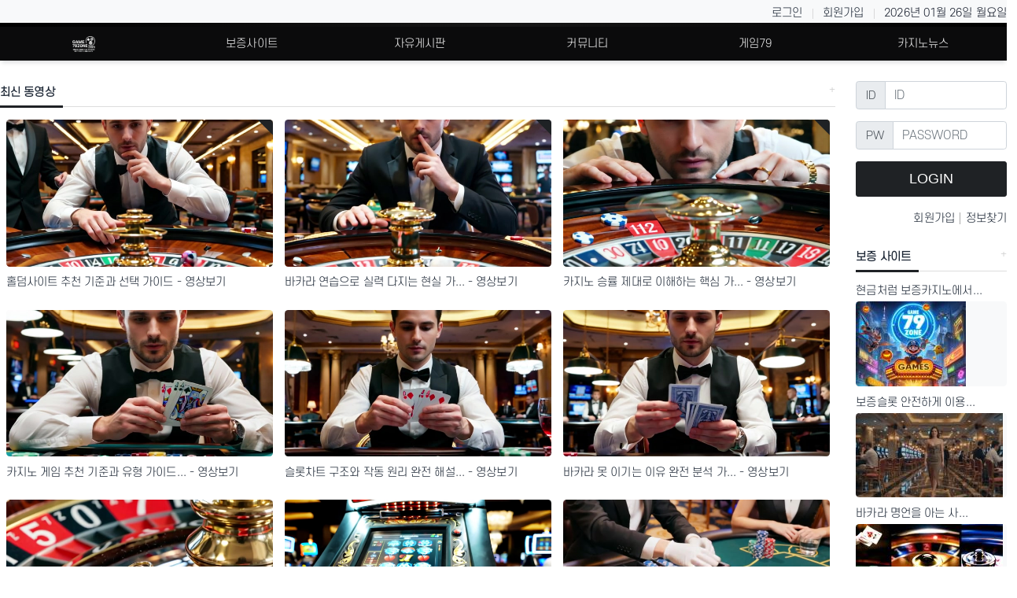

--- FILE ---
content_type: text/html;charset=UTF-8
request_url: https://game79zone.com/?kboard_content_redirect=16
body_size: 12395
content:
<!DOCTYPE html>
<html lang="ko">



<head>
	<!-- Charset & Viewport -->
	<meta charset="UTF-8">
	<meta name="viewport" content="width=device-width, initial-scale=1">

	<!-- Primary SEO -->
	<title>게임79존에 오신걸 환영합니다.</title>
	<meta name="description" content="게임79존, game79zone.com에 오신걸 환영합니다.">

	<!-- Canonical -->
	<link rel="canonical" href="https://game79zone.com">

	<!-- Indexing Controls -->
	<meta name="robots" content="index,follow,max-snippet:-1,max-image-preview:large,max-video-preview:-1">

	<!-- Open Graph (Facebook/LinkedIn/Kakao 등) -->
	<meta property="og:type" content="website">
	<meta property="og:title" content="게임79존에 오신걸 환영합니다.">
	<meta property="og:description" content="게임79존, game79zone.com에 오신걸 환영합니다.">
	<meta property="og:url" content="https://game79zone.com">
	<meta property="og:site_name" content="game79zone.com">
	<meta property="og:locale" content="ko_KR">

	<!-- Twitter -->
	<meta name="twitter:card" content="summary_large_image">
	<meta name="twitter:title" content="게임79존에 오신걸 환영합니다.">
	<meta name="twitter:description" content="게임79존, game79zone.com에 오신걸 환영합니다.">

	<!-- PWA/Branding (선택) -->
	<meta name="theme-color" content="#0a0a0a">

	<!-- 기본 파비콘 -->
	<link rel="icon" type="image/png" sizes="64x64" href="https://game79zone.com/images/game79zone_favicon.png">

	<link rel="stylesheet" href="/css/bootstrap.min.css" type="text/css">
	<link rel="stylesheet" href="/css/style.css" type="text/css">
	<link rel="stylesheet" href="/css/nariya.css" type="text/css">
	<link rel="stylesheet" href="/css/theme.css" type="text/css">
	<link rel="stylesheet" href="/css/Aqua.css" type="text/css">
	<link rel="stylesheet" href="/css/widget.css">
	<!-- head 맨 아래쪽(모든 CSS 뒤) -->
	<link rel="preconnect" href="https://fonts.gstatic.com" crossorigin>
	<link href="https://fonts.googleapis.com/css2?family=Noto+Sans+KR:wght@400;500;700&display=swap" rel="stylesheet">
	<link rel="stylesheet" href="/css/custom-override.css?v=20251004">


	<!-- Schema.org JSON-LD (Organization + WebSite + Article) -->
	<script type="application/ld+json">{"@context":"https://schema.org","@graph":[{"@type":"Organization","name":"game79zone.com","url":"https://game79zone.com"},{"@type":"WebSite","url":"https://game79zone.com","name":"game79zone.com"},{"@type":"CollectionPage","@id":"https://game79zone.com/#community","name":"게임79존에 오신걸 환영합니다.","description":"게임79존, game79zone.com에 오신걸 환영합니다.","url":"https://game79zone.com/","isPartOf":{"@id":"https://game79zone.com"}}]}</script>
	<script type="application/ld+json">[{"@context":"https://schema.org","@type":"VideoObject","name":"보증슬롯 안전하게 이용하는 방법과 추천 기준","description":"보증슬롯 안전하게 이용하는 방법과 추천 기준","uploadDate":"2025-10-18T13:10:47+09:00","thumbnailUrl":["https://game79zone.com/file/image/VtsrTpkc_casino8f_00044__thumb.jpg"],"contentUrl":"https://game79zone.com/file/image/video/VtsrTpkc_casino8f_00044_.mp4","embedUrl":"https://game79zone.com/video/758","duration":"PT8S","publisher":{"@type":"Organization","name":"game79zone.com"}},{"@context":"https://schema.org","@type":"VideoObject","name":"바카라 명언을 아는 사람만 끝까지 살아남는다","description":"바카라 명언을 아는 사람만 끝까지 살아남는다","uploadDate":"2025-10-23T09:40:37+09:00","thumbnailUrl":["https://game79zone.com/file/image/p87gHegj_casino8hk_00018__thumb.jpg"],"contentUrl":"https://game79zone.com/file/image/video/p87gHegj_casino8hk_00018_.mp4","embedUrl":"https://game79zone.com/video/778","duration":"PT8S","publisher":{"@type":"Organization","name":"game79zone.com"}},{"@context":"https://schema.org","@type":"VideoObject","name":"보증카지노 사이트 완전 가이드와 다양한 보증 플랫폼","description":"보증카지노 사이트 완전 가이드와 다양한 보증 플랫폼","uploadDate":"2025-10-24T22:48:09+09:00","thumbnailUrl":["https://game79zone.com/file/image/9M5y2ZSO_casino5eg_00153__thumb.jpg"],"contentUrl":"https://game79zone.com/file/image/video/9M5y2ZSO_casino5eg_00153_.mp4","embedUrl":"https://game79zone.com/video/786","duration":"PT5S","publisher":{"@type":"Organization","name":"game79zone.com"}},{"@context":"https://schema.org","@type":"VideoObject","name":"안전한 보증카지노 찾는 법과 위험 피하는 팁","description":"안전한 보증카지노 찾는 법과 위험 피하는 팁","uploadDate":"2025-10-18T13:03:59+09:00","thumbnailUrl":["https://game79zone.com/file/image/rHs5KWh7_casino8f_00043__thumb.jpg"],"contentUrl":"https://game79zone.com/file/image/video/rHs5KWh7_casino8f_00043_.mp4","embedUrl":"https://game79zone.com/video/757","duration":"PT8S","publisher":{"@type":"Organization","name":"game79zone.com"}}]</script>

	<script src="/js/jquery-3.5.1.min.js"></script>
	<!-- Bootstrap: jQuery 뒤 -->
	<script src="/js/bootstrap.bundle.min.js" defer></script>
	<script src="/js/common.js" defer></script>
	<script src="/js/wrest.js" defer></script>
	<script src="/js/placeholders.min.js" defer></script>
	<script src="/js/owl.carousel.min.js" defer></script>
	<script src="/js/nariya.js" defer></script>
	<script src="/js/theme.js" defer></script>
</head>

<body>
<div>
	<div class="wrapper wided">
		<div id="nt_header">
			<!-- 상단 고정 체크 시작 { -->
			<div id="nt_sticky">
				<!-- LNB 시작 { -->
				<aside id="nt_lnb" class="d-none d-md-block f-sm font-weight-normal">
					<h3 class="sr-only">상단 네비</h3>
					<div class="nt-container clearfix pt-1 px-1 px-sm-4 px-xl-0">
						<!-- LNB Left -->
						<ul class="float-left">

						</ul>
						<!-- LNB Right -->
						<ul class="float-right">
							<li><a href="https://game79zone.com/users/login">로그인</a></li>
							<li><a href="https://game79zone.com/users/join">회원가입</a></li>
							
							
							
							<li><a><span>2026년 01월 26일 월요일</span></a></li>
						</ul>
					</div>
				</aside>
				<!-- } LNB 끝 -->

				<!-- 상단고정 시작 { -->
				<div id="nt_sticky_wrap">
					<!-- 모바일 헤더 { -->
					<header id="header_mo" class="d-block d-md-none">
						<div class="px-1 px-sm-1">
							<h3 class="clearfix text-center f-mo font-weight-bold en">
								<!-- Mobile Logo -->
								<a class="d-block menu-link" href="https://game79zone.com" target="_self">
									<img src="https://game79zone.com/images/game79zone_header.png"
										 alt="game79zone 로고" style="height:150px;vertical-align:middle;">
								</a>
							</h3>
						</div>
						<div id="search_mo" class="collapse">
							<div class="mb-0 p-3 px-sm-4 d-block d-lg-none border-bottom">
								<form name="mosearch" method="get" action="#" onsubmit="return tsearch_submit(this);" class="mb-0">
									<input type="hidden" name="sfl" value="wr_subject||wr_content">
									<input type="hidden" name="sop" value="and">
									<div class="input-group">
										<input id="mo_top_search" type="text" name="stx" class="form-control" value="" placeholder="검색어">
										<span class="input-group-append">
											<button type="submit" class="btn btn-primary"><i class="fa fa-search"></i></button>
										</span>
									</div>
								</form>
							</div>
						</div>
					</header>
					<!-- } 모바일 헤더 끝 -->
					<!-- 상단 메뉴 시작 { -->

					<!-- PC 상단 메뉴 -->
					<div class="lgbar d-none d-md-block"></div>
					<nav id="nt_menu" class="nt-menu d-none d-md-block font-weight-normal">
						<h3 class="sr-only">메인 메뉴</h3>
						<div class="nt-container">
							<div class="d-flex">
								<div class="flex-grow-1 order-2 me-list">
									<ul class="row m-0 me-ul nav-slide">
										<li class="col p-0 me-li">
											<span class="me-a text-nowrap f-md en px-4">
												<a class="d-block menu-link" href="https://game79zone.com" target="_self">
													<img src="https://game79zone.com/images/game79zone_logo.png"
														alt="game79zone 로고" style="height:20px;vertical-align:middle;">
												</a>
											</span>
											<div class="clearfix sub-slide sub-1div w-100">
												<ul class="sub-1dul">
													<li class="sub-1dli">
														<a href="https://game79zone.com/boards/notice" class="me-sh sub-1da" target="_self">공지사항</a>
													</li>
													<li class="sub-1dli">
														<a href="https://game79zone.com/boards/event" class="me-sh sub-1da" target="_self">game79zone 이벤트</a>
													</li>
													<li class="sub-1dli">
														<a href="#" class="me-sh sub-1da" target="_self">출석체크</a>
													</li>
												</ul>
											</div>
										</li>
										<li class="col p-0 me-li">
											<span class="me-a text-nowrap f-md en px-4">
											<a class="d-block menu-link" href="https://game79zone.com/boards/bo_casino" target="_self">보증사이트</a>
											</span>
											<div class="clearfix sub-slide sub-1div w-100">
												<ul class="sub-1dul">
													<li class="sub-1dli">
														<a href="https://game79zone.com/boards/bo_casino" class="me-sh sub-1da" target="_self">보증카지노</a>
													</li>
													<li class="sub-1dli">
														<a href="https://game79zone.com/boards/bo_slot" class="me-sh sub-1da" target="_self">보증슬롯</a>
													</li>
													<li class="sub-1dli">
														<a href="https://game79zone.com/boards/cu_affiliate" class="me-sh sub-1da" target="_self">보증사이트이벤트</a>
													</li>
													<li class="sub-1dli">
														<a href="https://game79zone.com/boards/mt_casino" class="me-sh sub-1da" target="_self">먹튀카지노</a>
													</li>
												</ul>
											</div>
										</li>
										<li class="col p-0 me-li">
											<span class="me-a text-nowrap f-md en px-4">
											<a class="d-block menu-link" href="https://game79zone.com/boards/free" target="_self">자유게시판</a>
											</span>
										</li>
										<li class="col p-0 me-li">
											<span class="me-a text-nowrap f-md en px-4">
											<a class="d-block menu-link" href="#" target="_self">커뮤니티</a>
											</span>
											<div class="clearfix sub-slide sub-1div w-100">
												<ul class="sub-1dul">
													<li class="sub-1dli">
														<a href="https://game79zone.com/boards/story" class="me-sh sub-1da" target="_self">보증업체후기</a>
													</li>
													<li class="sub-1dli">
														<a href="https://game79zone.com/boards/n_story" class="me-sh sub-1da" target="_self">항의게시판</a>
													</li>
												</ul>
											</div>
										</li>
										<li class="col p-0 me-li">
											<span class="me-a text-nowrap f-md en px-4">
											<a class="d-block menu-link" href="https://game79zone.com/boards/game79" target="_self">게임79</a>
											</span>
										</li>
										<li class="col p-0 me-li">
											<span class="me-a text-nowrap f-md en px-4">
											<a class="d-block menu-link" href="https://game79zone.com/boards/casinonews" target="_self">카지노뉴스</a>
											</span>
										</li>
									</ul>
								</div>
							</div>
							<script>
								$(document).ready(function() {
									$('#nt_menu .nav-slide').nariya_menu(); // 주메뉴
								});
								document.addEventListener("DOMContentLoaded", function(){
									if(window.innerWidth <= 991) document.body.classList.add("responsive");
								});
							</script>
					</nav>
					<style>

					</style>

					<nav class="m-menu d-block d-sm-none font-weight-normal">
						<div class="m-wrap">
							<div class="at-container">
								<div class="m-table en">
									<div class="m-icon">
										<a href="javascript:" onclick="sidebar('menu');">
											<span>메뉴</span>
										</a>
									</div>
									<div class="m-list">
										<div class="m-nav" id="mobile_nav">
											<ul class="clearfix">
												<li><a href="https://game79zone.com/boards/free">자유게시판</a></li>
												<li><a href="https://game79zone.com/boards/casinonews">카지노뉴스</a></li>
												<li><a href="https://game79zone.com/boards/bo_casino">보증사이트</a></li>
												<li><a href="https://game79zone.com/boards/story">보증업체후기</a></li>
											</ul>
										</div>
									</div>
								</div>
							</div>
						</div>
					</nav>
					<script>
						var sub_show = "slide";
						var sub_hide = "";
						var menu_startAt = "0";
						var menu_sub = "0";
						var menu_subAt = "0";
					</script>
					<script src="/js/custom.js"></script>
					<script>
						function sticky_menu (e) {

							e.preventDefault();

							var scroll_n = window.scrollY || document.documentElement.scrollTop;
							var sticky_h = $("#nt_sticky").height();
							var menu_h = $("#nt_sticky_wrap").height();

							if (scroll_n > (sticky_h - menu_h)) {
								$("#nt_sticky_wrap").addClass("me-sticky");
								$("#nt_sticky").css('height', sticky_h + 'px');
							} else {
								$("#nt_sticky").css('height', 'auto');
								$("#nt_sticky_wrap").removeClass("me-sticky");
							}
						}
						$(window).on('load', function () {
							$(window).scroll(sticky_menu);
							$(window).resize(sticky_menu);
						});
					</script>
					<!-- } 상단 메뉴 끝 -->
				</div>
				<!-- } 상단 고정 끝 끝 -->
			</div>
			<!-- } 상단 고정 체크 끝 -->
		</div><!-- #nt_header -->
		<aside id="nt_sidebar" class="bg-light font-weight-normal" style="left: -300px;">
			<!-- Top Head -->
			<div id="nt_sidebar_header" class="sidebar-head px-3 mb-0">
				<h3 class="f-mo font-weight-bold en">
					<a href="https://game79zone.com" class="text-white">
						<img src="https://game79zone.com/images/game79zone_logo.png" alt="game79zone 로고" style="height:50px;vertical-align:middle;">
					</a>
					<a href="javascript:" class="sidebar-close" title="닫기"><span>X</span></a>
				</h3>
			</div>
			<!-- sidebar-content : 스크롤바 생성을 위해서 -->
			<div id="nt_sidebar_body" class="sidebar-content pb-5" style="min-height: 506px;">
				<div class="mt-n1">
					<div class="btn-group w-100" role="group" aria-label="Member Menu">
						<a href="https://game79zone.com/users/login" class="btn btn-primary text-white rounded-0" role="button">로그인</a>
						<a href="https://game79zone.com/users/join" class="btn btn-primary text-white win" role="button">회원가입</a>
					</div>
				</div>
				<!-- Menu -->
				<div id="sidebar-menu" class="sidebar-item" style="">
					<div id="nt_sidebar_menu" class="sidebar-list">
						<ul class="me-ul border-top f-de">
							<li class="me-li">
								<i class="fa fa-caret-right tree-toggle me-i"></i><a class="me-a" href="#" target="_self"><span>game79zone</span></a>
								<ul class="me-ul1 tree on">
									<li class="me-li1"><a class="me-a1" href="https://game79zone.com/boards/notice" target="_self">공지사항</a></li>
									<li class="me-li1"><a class="me-a1" href="https://game79zone.com/boards/event" target="_self">game79zone 이벤트</a></li>
									<li class="me-li1"><a class="me-a1" href="#" target="_self">출석체크</a></li>
								</ul>
							</li>
							<li class="me-li"><i class="fa fa-caret-right tree-toggle me-i"></i><a class="me-a" href="#" target="_self">보증사이트</a>
								<ul class="me-ul1 tree on">
									<li class="me-li1"><a class="me-a1" href="https://game79zone.com/boards/bo_casino" target="_self">보증카지노</a></li>
									<li class="me-li1"><a class="me-a1" href="https://game79zone.com/boards/bo_slot" target="_self">보증슬롯</a></li>
									<li class="me-li1"><a class="me-a1" href="https://game79zone.com/boards/cu_affiliate" target="_self">보증사이트이벤트</a></li>
									<li class="me-li1"><a class="me-a1" href="https://game79zone.com/boards/mt_casino" target="_self">먹튀카지노</a></li>
								</ul>
							</li>
							<li class="me-li"><a class="me-a" href="https://game79zone.com/boards/free" target="_self">자유게시판</a></li>
							<li class="me-li"><i class="fa fa-caret-right tree-toggle me-i"></i><a class="me-a" href="#" target="_self">커뮤니티</a>
								<ul class="me-ul1 tree on">
									<li class="me-li1"><a class="me-a1" href="https://game79zone.com/boards/story" target="_self">보증업체후기</a></li>
									<li class="me-li1"><a class="me-a1" href="https://game79zone.com/boards/n_story" target="_self">항의게시판</a></li>
								</ul>
							</li>
							<li class="me-li"><a class="me-a" href="https://game79zone.com/boards/game79" target="_self">게임79</a></li>
							<li class="me-li"><a class="me-a" href="https://game79zone.com/boards/casinonews" target="_self">카지노뉴스</a></li>
						</ul>
					</div>
				</div>
				<!-- Noti -->
				<div id="sidebar-noti" class="sidebar-item" style="display: none;">
					<div id="sidebar-noti-list"></div>
				</div>
			</div>
			<div id="nt_sidebar_footer"></div>
		</aside>


<div id="nt_body" class="nt-body">
	<div class="nt-container px-0 px-sm-4 px-xl-0 pt-0 pt-sm-4">
		<div class="row na-row">
			<!-- 사이드 영역 -->

<!-- 메인 영역 -->
<div class="col-12 col-xl-10 na-col">

	<!-- 모바일용: 보증 사이트 위젯이 들어올 자리 -->
	<div id="guarantee-mobile-slot"></div>

	<!-- 위젯 시작 { -->
	<h3 class="h3 f-lg en">
		<a href="#">
			<span class="float-right more-plus"></span>
			<span>최신 동영상</span>
		</a>
	</h3>
	<hr class="hr"/>
	<div class="px-3 my-3">
		<ul class="row row-cols-1 row-cols-sm-3">

			<li class="col px-2 pb-4">
				<div class="img-wrap bg-light na-round mb-2" style="padding-bottom:55%;">
					<a href="/boards/free/1123" aria-label="홀덤사이트 추천 기준과 선택 가이드">
						<img src="https://game79zone.com/file/image/7dZTKzXh_casino29es_00027_thumb.jpg" alt="홀덤사이트 추천 기준과 선택 가이드" class="img-responsive" style="position:absolute; top:0; left:0; width:100%; height:100%; object-fit:cover;"/>
						<div class="img-item"><span class="label-cap en bg-primary">New</span></div>
					</a>
				</div>
				<div class="na-title">
					<div class="na-item">
						<a href="https://game79zone.com/video/1123" aria-label="홀덤사이트 추천 기준과 선택 가이드">홀덤사이트 추천 기준과 선택 가이드 - 영상보기</a>
					</div>
				</div>
			</li>

			<li class="col px-2 pb-4">
				<div class="img-wrap bg-light na-round mb-2" style="padding-bottom:55%;">
					<a href="/boards/free/1122" aria-label="바카라 연습으로 실력 다지는 현실 가이드">
						<img src="https://game79zone.com/file/image/dLkyzoLG_casino29es_00024_thumb.jpg" alt="바카라 연습으로 실력 다지는 현실 가이드" class="img-responsive" style="position:absolute; top:0; left:0; width:100%; height:100%; object-fit:cover;"/>
						<div class="img-item"><span class="label-cap en bg-primary">New</span></div>
					</a>
				</div>
				<div class="na-title">
					<div class="na-item">
						<a href="https://game79zone.com/video/1122" aria-label="바카라 연습으로 실력 다지는 현실 가이드">바카라 연습으로 실력 다지는 현실 가... - 영상보기</a>
					</div>
				</div>
			</li>

			<li class="col px-2 pb-4">
				<div class="img-wrap bg-light na-round mb-2" style="padding-bottom:55%;">
					<a href="/boards/free/1121" aria-label="카지노 승률 제대로 이해하는 핵심 가이드">
						<img src="https://game79zone.com/file/image/XqWUPAFp_casino29es_00023_thumb.jpg" alt="카지노 승률 제대로 이해하는 핵심 가이드" class="img-responsive" style="position:absolute; top:0; left:0; width:100%; height:100%; object-fit:cover;"/>
						<div class="img-item"><span class="label-cap en bg-primary">New</span></div>
					</a>
				</div>
				<div class="na-title">
					<div class="na-item">
						<a href="https://game79zone.com/video/1121" aria-label="카지노 승률 제대로 이해하는 핵심 가이드">카지노 승률 제대로 이해하는 핵심 가... - 영상보기</a>
					</div>
				</div>
			</li>

			<li class="col px-2 pb-4">
				<div class="img-wrap bg-light na-round mb-2" style="padding-bottom:55%;">
					<a href="/boards/free/1120" aria-label="카지노 게임 추천 기준과 유형 가이드">
						<img src="https://game79zone.com/file/image/dZ12xoyw_casino6tv_00021_thumb.jpg" alt="카지노 게임 추천 기준과 유형 가이드" class="img-responsive" style="position:absolute; top:0; left:0; width:100%; height:100%; object-fit:cover;"/>
						<div class="img-item"></div>
					</a>
				</div>
				<div class="na-title">
					<div class="na-item">
						<a href="https://game79zone.com/video/1120" aria-label="카지노 게임 추천 기준과 유형 가이드">카지노 게임 추천 기준과 유형 가이드... - 영상보기</a>
					</div>
				</div>
			</li>

			<li class="col px-2 pb-4">
				<div class="img-wrap bg-light na-round mb-2" style="padding-bottom:55%;">
					<a href="/boards/free/1119" aria-label="슬롯차트 구조와 작동 원리 완전 해설">
						<img src="https://game79zone.com/file/image/y7KF6tZa_casino6tv_00020_thumb.jpg" alt="슬롯차트 구조와 작동 원리 완전 해설" class="img-responsive" style="position:absolute; top:0; left:0; width:100%; height:100%; object-fit:cover;"/>
						<div class="img-item"></div>
					</a>
				</div>
				<div class="na-title">
					<div class="na-item">
						<a href="https://game79zone.com/video/1119" aria-label="슬롯차트 구조와 작동 원리 완전 해설">슬롯차트 구조와 작동 원리 완전 해설... - 영상보기</a>
					</div>
				</div>
			</li>

			<li class="col px-2 pb-4">
				<div class="img-wrap bg-light na-round mb-2" style="padding-bottom:55%;">
					<a href="/boards/free/1118" aria-label="바카라 못 이기는 이유 완전 분석 가이드">
						<img src="https://game79zone.com/file/image/58O9JvWp_casino6tv_00019_thumb.jpg" alt="바카라 못 이기는 이유 완전 분석 가이드" class="img-responsive" style="position:absolute; top:0; left:0; width:100%; height:100%; object-fit:cover;"/>
						<div class="img-item"></div>
					</a>
				</div>
				<div class="na-title">
					<div class="na-item">
						<a href="https://game79zone.com/video/1118" aria-label="바카라 못 이기는 이유 완전 분석 가이드">바카라 못 이기는 이유 완전 분석 가... - 영상보기</a>
					</div>
				</div>
			</li>

			<li class="col px-2 pb-4">
				<div class="img-wrap bg-light na-round mb-2" style="padding-bottom:55%;">
					<a href="/boards/free/1117" aria-label="베트남 다낭 카지노 여행과 휴양 가이드">
						<img src="https://game79zone.com/file/image/MwD27D4p_casino54j_00138_thumb.jpg" alt="베트남 다낭 카지노 여행과 휴양 가이드" class="img-responsive" style="position:absolute; top:0; left:0; width:100%; height:100%; object-fit:cover;"/>
						<div class="img-item"></div>
					</a>
				</div>
				<div class="na-title">
					<div class="na-item">
						<a href="https://game79zone.com/video/1117" aria-label="베트남 다낭 카지노 여행과 휴양 가이드">베트남 다낭 카지노 여행과 휴양 가이... - 영상보기</a>
					</div>
				</div>
			</li>

			<li class="col px-2 pb-4">
				<div class="img-wrap bg-light na-round mb-2" style="padding-bottom:55%;">
					<a href="/boards/free/1116" aria-label="베트남카지노 여행과 문화 완전 가이드">
						<img src="https://game79zone.com/file/image/FHkMukmK_hunyuan_video_1_5_00002_thumb.jpg" alt="베트남카지노 여행과 문화 완전 가이드" class="img-responsive" style="position:absolute; top:0; left:0; width:100%; height:100%; object-fit:cover;"/>
						<div class="img-item"></div>
					</a>
				</div>
				<div class="na-title">
					<div class="na-item">
						<a href="https://game79zone.com/video/1116" aria-label="베트남카지노 여행과 문화 완전 가이드">베트남카지노 여행과 문화 완전 가이드... - 영상보기</a>
					</div>
				</div>
			</li>

			<li class="col px-2 pb-4">
				<div class="img-wrap bg-light na-round mb-2" style="padding-bottom:55%;">
					<a href="/boards/free/1115" aria-label="마카오카지노 완전 정복 여행과 문화 가이드">
						<img src="https://game79zone.com/file/image/k23fCRBD_ComfyUI_00395_thumb.jpg" alt="마카오카지노 완전 정복 여행과 문화 가이드" class="img-responsive" style="position:absolute; top:0; left:0; width:100%; height:100%; object-fit:cover;"/>
						<div class="img-item"></div>
					</a>
				</div>
				<div class="na-title">
					<div class="na-item">
						<a href="https://game79zone.com/video/1115" aria-label="마카오카지노 완전 정복 여행과 문화 가이드">마카오카지노 완전 정복 여행과 문화 ... - 영상보기</a>
					</div>
				</div>
			</li>

			<li class="col px-2 pb-4">
				<div class="img-wrap bg-light na-round mb-2" style="padding-bottom:55%;">
					<a href="/boards/free/1114" aria-label="필리핀 오카다 카지노 구조와 이용 가이드">
						<img src="https://game79zone.com/file/image/DzFYyuEv_casino87t_00052_thumb.jpg" alt="필리핀 오카다 카지노 구조와 이용 가이드" class="img-responsive" style="position:absolute; top:0; left:0; width:100%; height:100%; object-fit:cover;"/>
						<div class="img-item"></div>
					</a>
				</div>
				<div class="na-title">
					<div class="na-item">
						<a href="https://game79zone.com/video/1114" aria-label="필리핀 오카다 카지노 구조와 이용 가이드">필리핀 오카다 카지노 구조와 이용 가... - 영상보기</a>
					</div>
				</div>
			</li>

			<li class="col px-2 pb-4">
				<div class="img-wrap bg-light na-round mb-2" style="padding-bottom:55%;">
					<a href="/boards/free/1113" aria-label="필리핀카지노 구조와 이용 전 알아야 할 핵심">
						<img src="https://game79zone.com/file/image/20GwEJgZ_casino87t_00051_thumb.jpg" alt="필리핀카지노 구조와 이용 전 알아야 할 핵심" class="img-responsive" style="position:absolute; top:0; left:0; width:100%; height:100%; object-fit:cover;"/>
						<div class="img-item"></div>
					</a>
				</div>
				<div class="na-title">
					<div class="na-item">
						<a href="https://game79zone.com/video/1113" aria-label="필리핀카지노 구조와 이용 전 알아야 할 핵심">필리핀카지노 구조와 이용 전 알아야 ... - 영상보기</a>
					</div>
				</div>
			</li>

			<li class="col px-2 pb-4">
				<div class="img-wrap bg-light na-round mb-2" style="padding-bottom:55%;">
					<a href="/boards/free/1112" aria-label="솔레어카지노 공간과 경험 완전 가이드">
						<img src="https://game79zone.com/file/image/KgLAjfDm_casino54j_00127_thumb.jpg" alt="솔레어카지노 공간과 경험 완전 가이드" class="img-responsive" style="position:absolute; top:0; left:0; width:100%; height:100%; object-fit:cover;"/>
						<div class="img-item"></div>
					</a>
				</div>
				<div class="na-title">
					<div class="na-item">
						<a href="https://game79zone.com/video/1112" aria-label="솔레어카지노 공간과 경험 완전 가이드">솔레어카지노 공간과 경험 완전 가이드... - 영상보기</a>
					</div>
				</div>
			</li>

			<li class="col px-2 pb-4">
				<div class="img-wrap bg-light na-round mb-2" style="padding-bottom:55%;">
					<a href="/boards/free/1111" aria-label="룰렛을 하는 방법을 처음부터 이해하는 가이드">
						<img src="https://game79zone.com/file/image/UCaxBccL_casino54j_00112_thumb.jpg" alt="룰렛을 하는 방법을 처음부터 이해하는 가이드" class="img-responsive" style="position:absolute; top:0; left:0; width:100%; height:100%; object-fit:cover;"/>
						<div class="img-item"></div>
					</a>
				</div>
				<div class="na-title">
					<div class="na-item">
						<a href="https://game79zone.com/video/1111" aria-label="룰렛을 하는 방법을 처음부터 이해하는 가이드">룰렛을 하는 방법을 처음부터 이해하는... - 영상보기</a>
					</div>
				</div>
			</li>

			<li class="col px-2 pb-4">
				<div class="img-wrap bg-light na-round mb-2" style="padding-bottom:55%;">
					<a href="/boards/free/1110" aria-label="신규가입머니 개념과 구조 완전 정리">
						<img src="https://game79zone.com/file/image/dXHO6atv_casino54j_00111_thumb.jpg" alt="신규가입머니 개념과 구조 완전 정리" class="img-responsive" style="position:absolute; top:0; left:0; width:100%; height:100%; object-fit:cover;"/>
						<div class="img-item"></div>
					</a>
				</div>
				<div class="na-title">
					<div class="na-item">
						<a href="https://game79zone.com/video/1110" aria-label="신규가입머니 개념과 구조 완전 정리">신규가입머니 개념과 구조 완전 정리 - 영상보기</a>
					</div>
				</div>
			</li>

			<li class="col px-2 pb-4">
				<div class="img-wrap bg-light na-round mb-2" style="padding-bottom:55%;">
					<a href="/boards/free/1109" aria-label="바카라 필승법, 믿음과 구조의 진실">
						<img src="https://game79zone.com/file/image/WUL2rnWi_casino54j_00110_thumb.jpg" alt="바카라 필승법, 믿음과 구조의 진실" class="img-responsive" style="position:absolute; top:0; left:0; width:100%; height:100%; object-fit:cover;"/>
						<div class="img-item"></div>
					</a>
				</div>
				<div class="na-title">
					<div class="na-item">
						<a href="https://game79zone.com/video/1109" aria-label="바카라 필승법, 믿음과 구조의 진실">바카라 필승법, 믿음과 구조의 진실 - 영상보기</a>
					</div>
				</div>
			</li>

			<li class="col px-2 pb-4">
				<div class="img-wrap bg-light na-round mb-2" style="padding-bottom:55%;">
					<a href="/boards/free/1108" aria-label="카지노 룰렛 완전 이해 가이드">
						<img src="https://game79zone.com/file/image/fOrpOVPg_casino54j_00068_thumb.jpg" alt="카지노 룰렛 완전 이해 가이드" class="img-responsive" style="position:absolute; top:0; left:0; width:100%; height:100%; object-fit:cover;"/>
						<div class="img-item"></div>
					</a>
				</div>
				<div class="na-title">
					<div class="na-item">
						<a href="https://game79zone.com/video/1108" aria-label="카지노 룰렛 완전 이해 가이드">카지노 룰렛 완전 이해 가이드 - 영상보기</a>
					</div>
				</div>
			</li>

			<li class="col px-2 pb-4">
				<div class="img-wrap bg-light na-round mb-2" style="padding-bottom:55%;">
					<a href="/boards/free/1107" aria-label="토토 가입머니 개념과 현실적인 이해 가이드">
						<img src="https://game79zone.com/file/image/yhjuoWiH_casino54j_00067_thumb.jpg" alt="토토 가입머니 개념과 현실적인 이해 가이드" class="img-responsive" style="position:absolute; top:0; left:0; width:100%; height:100%; object-fit:cover;"/>
						<div class="img-item"></div>
					</a>
				</div>
				<div class="na-title">
					<div class="na-item">
						<a href="https://game79zone.com/video/1107" aria-label="토토 가입머니 개념과 현실적인 이해 가이드">토토 가입머니 개념과 현실적인 이해 ... - 영상보기</a>
					</div>
				</div>
			</li>

			<li class="col px-2 pb-4">
				<div class="img-wrap bg-light na-round mb-2" style="padding-bottom:55%;">
					<a href="/boards/free/1106" aria-label="라이브 바카라 하는 법 완전 이해 가이드">
						<img src="https://game79zone.com/file/image/xuFIqAYl_casino54j_00066_thumb.jpg" alt="라이브 바카라 하는 법 완전 이해 가이드" class="img-responsive" style="position:absolute; top:0; left:0; width:100%; height:100%; object-fit:cover;"/>
						<div class="img-item"></div>
					</a>
				</div>
				<div class="na-title">
					<div class="na-item">
						<a href="https://game79zone.com/video/1106" aria-label="라이브 바카라 하는 법 완전 이해 가이드">라이브 바카라 하는 법 완전 이해 가... - 영상보기</a>
					</div>
				</div>
			</li>
		</ul>
	</div>
	<!-- } 위젯 끝-->

	<!-- 위젯 시작 { -->
	<h3 class="h3 f-lg en">
		<a href="#">
			<span class="float-right more-plus"></span>
			<span>베스트 게시글</span>
		</a>
	</h3>
	<hr class="hr"/>
	<div class="px-3 px-sm-0 my-3">
		<ul class="row row-cols-5 row-cols-sm-5">
			<li class="col px-2 pb-4">
				<div class="img-wrap bg-light na-round mb-2" style="padding-bottom:56.25%;">
					<a href="/boards/free/778" aria-label="바카라 명언을 아는 사람만 끝까지 살아남는다">
						<img src="https://game79zone.com/file/image/thumbnail/p87gHegj_casino8hk_00018__thumb.jpg" alt="바카라 명언을 아는 사람만 끝까지 살아남는다" class="img-responsive" />
						<div class="img-item"></div>
					</a>
				</div>
				<div class="na-title">
					<div class="na-item">
						<a href="/boards/free/778" class="subject" aria-label="바카라 명언을 아는 사람만 끝까지 살아남는다">바카라 명언을 아는 사람만 끝...</a>
					</div>
					<div class="na-item">
						<a href="/boards/free/778" aria-label="바카라 명언을 아는 사람만 끝까지 살아남는다">바카라는 흔히 말하는 단순한 ‘도박’으로 오해받기 쉽지만, 실...</a>
					</div>
					<div class="na-item">
						<a href="https://game79zone.com/video/778" aria-label="바카라 명언을 아는 사람만 끝까지 살아남는다">바카라 명언을 아는 사...동영상</a>
					</div>
				</div>
			</li>
			<li class="col px-2 pb-4">
				<div class="img-wrap bg-light na-round mb-2" style="padding-bottom:56.25%;">
					<a href="/boards/game79/786" aria-label="보증카지노 사이트 완전 가이드와 다양한 보증 플랫폼">
						<img src="https://game79zone.com/file/image/thumbnail/9M5y2ZSO_casino5eg_00153__thumb.jpg" alt="보증카지노 사이트 완전 가이드와 다양한 보증 플랫폼" class="img-responsive" />
						<div class="img-item"></div>
					</a>
				</div>
				<div class="na-title">
					<div class="na-item">
						<a href="/boards/game79/786" class="subject" aria-label="보증카지노 사이트 완전 가이드와 다양한 보증 플랫폼">보증카지노 사이트 완전 가이드...</a>
					</div>
					<div class="na-item">
						<a href="/boards/game79/786" aria-label="보증카지노 사이트 완전 가이드와 다양한 보증 플랫폼">보증카지노 사이트 완전 가이드 📋 목차 보증카지노 사이트 소...</a>
					</div>
					<div class="na-item">
						<a href="https://game79zone.com/video/786" aria-label="보증카지노 사이트 완전 가이드와 다양한 보증 플랫폼">보증카지노 사이트 완전...동영상</a>
					</div>
				</div>
			</li>
			<li class="col px-2 pb-4">
				<div class="img-wrap bg-light na-round mb-2" style="padding-bottom:56.25%;">
					<a href="/boards/free/779" aria-label="슬롯보증사이트 완벽 가이드">
						<img src="https://game79zone.com/file/image/thumbnail/rhN2dEPA_casino2n_00097_thumb.jpg" alt="슬롯보증사이트 완벽 가이드" class="img-responsive" />
						<div class="img-item"></div>
					</a>
				</div>
				<div class="na-title">
					<div class="na-item">
						<a href="/boards/free/779" class="subject" aria-label="슬롯보증사이트 완벽 가이드">슬롯보증사이트 완벽 가이드</a>
					</div>
					<div class="na-item">
						<a href="/boards/free/779" aria-label="슬롯보증사이트 완벽 가이드">슬롯보증사이트 완벽 가이드 🎰 — 바카라 사이트와의 보증 관...</a>
					</div>
					<div class="na-item">
						<a href="https://game79zone.com/video/779" aria-label="슬롯보증사이트 완벽 가이드">슬롯보증사이트 완벽 가...동영상</a>
					</div>
				</div>
			</li>
			<li class="col px-2 pb-4">
				<div class="img-wrap bg-light na-round mb-2" style="padding-bottom:56.25%;">
					<a href="/boards/free/85" aria-label="카지노 게임에서 돈을 따는 전략과 주의 사항">
						<img src="https://game79zone.com/file/image/thumbnail/10d92233-47e3-4bf3-88e5-41c9c9422e14.webp" alt="카지노 게임에서 돈을 따는 전략과 주의 사항" class="img-responsive" />
						<div class="img-item"></div>
					</a>
				</div>
				<div class="na-title">
					<div class="na-item">
						<a href="/boards/free/85" class="subject" aria-label="카지노 게임에서 돈을 따는 전략과 주의 사항">카지노 게임에서 돈을 따는 전...</a>
					</div>
					<div class="na-item">
						<a href="/boards/free/85" aria-label="카지노 게임에서 돈을 따는 전략과 주의 사항">카지노 게임은 운에 크게 좌우되지만, 올바른 전략과 자금 관리...</a>
					</div>
					<div class="na-item">
						
					</div>
				</div>
			</li>
			<li class="col px-2 pb-4">
				<div class="img-wrap bg-light na-round mb-2" style="padding-bottom:56.25%;">
					<a href="/boards/game79/83" aria-label="온라인 도박에서 수익을 내는 전략과 요령">
						<img src="https://game79zone.com/file/image/thumbnail/7c793645-3888-47ee-b517-efdf1445b069.jpg" alt="온라인 도박에서 수익을 내는 전략과 요령" class="img-responsive" />
						<div class="img-item"></div>
					</a>
				</div>
				<div class="na-title">
					<div class="na-item">
						<a href="/boards/game79/83" class="subject" aria-label="온라인 도박에서 수익을 내는 전략과 요령">온라인 도박에서 수익을 내는 ...</a>
					</div>
					<div class="na-item">
						<a href="/boards/game79/83" aria-label="온라인 도박에서 수익을 내는 전략과 요령">온라인 도박은 많은 이들에게 매력적인 취미이지만, 승리의 결과...</a>
					</div>
					<div class="na-item">
						
					</div>
				</div>
			</li>
			<li class="col px-2 pb-4">
				<div class="img-wrap bg-light na-round mb-2" style="padding-bottom:56.25%;">
					<a href="/boards/game79/44" aria-label="배팅 고수들의 성공 전략 분석: 승리를 위한 핵심 원칙">
						<img src="https://game79zone.com/file/image/thumbnail/96ff78e7-4acb-4a98-8cd7-66c776a8fea3.jpg" alt="배팅 고수들의 성공 전략 분석: 승리를 위한 핵심 원칙" class="img-responsive" />
						<div class="img-item"></div>
					</a>
				</div>
				<div class="na-title">
					<div class="na-item">
						<a href="/boards/game79/44" class="subject" aria-label="배팅 고수들의 성공 전략 분석: 승리를 위한 핵심 원칙">배팅 고수들의 성공 전략 분석...</a>
					</div>
					<div class="na-item">
						<a href="/boards/game79/44" aria-label="배팅 고수들의 성공 전략 분석: 승리를 위한 핵심 원칙">베팅의 세계에서 성공하는 사람들은 단순히 운에만 의존하지 않습...</a>
					</div>
					<div class="na-item">
						
					</div>
				</div>
			</li>
			<li class="col px-2 pb-4">
				<div class="img-wrap bg-light na-round mb-2" style="padding-bottom:56.25%;">
					<a href="/boards/game79/51" aria-label="돈을 잃지 않는 카지노 게임 전략과 요령">
						<img src="https://game79zone.com/file/image/thumbnail/0a2dc5a9-58a3-4cc6-aa26-8cb6e93a3c0e.jpg" alt="돈을 잃지 않는 카지노 게임 전략과 요령" class="img-responsive" />
						<div class="img-item"></div>
					</a>
				</div>
				<div class="na-title">
					<div class="na-item">
						<a href="/boards/game79/51" class="subject" aria-label="돈을 잃지 않는 카지노 게임 전략과 요령">돈을 잃지 않는 카지노 게임 ...</a>
					</div>
					<div class="na-item">
						<a href="/boards/game79/51" aria-label="돈을 잃지 않는 카지노 게임 전략과 요령">카지노 게임은 본질적으로 운에 크게 좌우되지만, 잘 짜인 전략...</a>
					</div>
					<div class="na-item">
						
					</div>
				</div>
			</li>
			<li class="col px-2 pb-4">
				<div class="img-wrap bg-light na-round mb-2" style="padding-bottom:56.25%;">
					<a href="/boards/game79/20" aria-label="도박 중독의 신호, 자가 진단 및 예방 방법">
						<img src="https://game79zone.com/file/image/thumbnail/8b7993e5-bdc1-41cb-ae5b-2530b2fa89fd.jpg" alt="도박 중독의 신호, 자가 진단 및 예방 방법" class="img-responsive" />
						<div class="img-item"></div>
					</a>
				</div>
				<div class="na-title">
					<div class="na-item">
						<a href="/boards/game79/20" class="subject" aria-label="도박 중독의 신호, 자가 진단 및 예방 방법">도박 중독의 신호, 자가 진단...</a>
					</div>
					<div class="na-item">
						<a href="/boards/game79/20" aria-label="도박 중독의 신호, 자가 진단 및 예방 방법">도박은 처음에는 단순한 오락이나 여가 활동으로 시작될 수 있지...</a>
					</div>
					<div class="na-item">
						
					</div>
				</div>
			</li>
			<li class="col px-2 pb-4">
				<div class="img-wrap bg-light na-round mb-2" style="padding-bottom:56.25%;">
					<a href="/boards/casinonews/9" aria-label="일리노이주 피오리아, 육상 카지노 이전 추진, 이스트 피오리아와 긴장감 조성">
						<img src="https://game79zone.com/file/image/thumbnail/8b6870cc-7a6f-4c8c-8db1-038b46d31bb3.webp" alt="일리노이주 피오리아, 육상 카지노 이전 추진, 이스트 피오리아와 긴장감 조성" class="img-responsive" />
						<div class="img-item"></div>
					</a>
				</div>
				<div class="na-title">
					<div class="na-item">
						<a href="/boards/casinonews/9" class="subject" aria-label="일리노이주 피오리아, 육상 카지노 이전 추진, 이스트 피오리아와 긴장감 조성">일리노이주 피오리아, 육상 카...</a>
					</div>
					<div class="na-item">
						<a href="/boards/casinonews/9" aria-label="일리노이주 피오리아, 육상 카지노 이전 추진, 이스트 피오리아와 긴장감 조성">피오리아 시의 제안과 협상 과정 최근 피오리아 시는 이스트 피...</a>
					</div>
					<div class="na-item">
						
					</div>
				</div>
			</li>
			<li class="col px-2 pb-4">
				<div class="img-wrap bg-light na-round mb-2" style="padding-bottom:56.25%;">
					<a href="/boards/game79/10" aria-label="스포츠 베팅 사이트의 보안 측면 강화">
						<img src="https://game79zone.com/file/image/thumbnail/2d332574-45a7-4f72-8c9d-a3b1d3b654aa.jpg" alt="스포츠 베팅 사이트의 보안 측면 강화" class="img-responsive" />
						<div class="img-item"></div>
					</a>
				</div>
				<div class="na-title">
					<div class="na-item">
						<a href="/boards/game79/10" class="subject" aria-label="스포츠 베팅 사이트의 보안 측면 강화">스포츠 베팅 사이트의 보안 측...</a>
					</div>
					<div class="na-item">
						<a href="/boards/game79/10" aria-label="스포츠 베팅 사이트의 보안 측면 강화">스포츠 베팅 산업이 빠르게 성장함에 따라, 사이버 보안의 중요...</a>
					</div>
					<div class="na-item">
						
					</div>
				</div>
			</li>
		</ul>
	</div>
	<!-- } 위젯 끝-->

	<!-- 위젯 시작 { -->
	<h3 class="h3 f-lg en">
		<a href="#">
			<span class="float-right more-plus"></span>
			<span>game79zone.com 소개</span>
		</a>
	</h3>
	<hr class="hr"/>
	<div class="px-3 my-3">
		<ul class="row row-cols-1 row-cols-sm-2">

			<li class="col px-2 pb-4">
				<div class="img-wrap bg-light na-round mb-2" style="padding-bottom:56.25%;">
					<video controls src="../file/image/video/7703aece-6e35-4e8c-8eda-4333b9ef9065_casino060_00066.mp4#t=0.5" width="550" preload="metadata" muted></video>
				</div>
				
				<div class="na-title">
					
					<div class="na-item post-body">
						<h3 class="na-subject">바카라 사이트 완벽 가이드</h3>
					</div>
				</div>
				<div class="na-item post-body">
					<p><h1>바카라 사이트 완벽 가이드 🎰 룰렛과 슬롯머신까지 한눈에!</h1> <div class="toc-container" style="background-color:#F0F0F0;border-radius:8px;border:2px solid #000000;margin:20px 0;padding:15px;"><h2 style="color:#333333;font-size:18px;margin-bottom:10px;" data-ke-size="size26"><strong>📋 목차</strong></h2><ul style="list-style-type:disc;padding-left:20px;" data-ke-list-type="disc"><li><a style="color:#000000;font-size:14px;text-decoration:none;" href="#intro"><strong>바카라 사이트란?</strong></a></li><li><a style="color:#000000;font-size:14px;text-decoration:none;" href="#baccarat"><strong>온라인 바카라의 핵심 구조</strong></a></li><li><a style="color:#000000;font-size:14px;text-decoration:none;" href="#roulette"><strong>룰렛의 매력과 전략 🎡</strong></a></li><li><a style="color:#000000;font-size:14px;text-decoration:none;" href="#slot"><strong>슬롯머신의 비밀 🔔</strong></a></li><li><a style="color:#000000;font-size:14px;text-decoration:none;" href="#strategy"><strong>카지노 게임별 승률 전략</strong></a></li><li><a style="color:#000000;font-size:14px;text-decoration:none;" href="#safeplay"><strong>안전한 바카라 사이트 선택법 🔒</strong></a></li><li><a style="color:#000000;font-size:14px;text-decoration:none;" href="#faq"><strong>FAQ</strong></a></li></ul> </div> <p data-ke-size="size16">요즘은 오프라인 카지노보다 온라인 바카라 사이트를 찾는 사람들이 훨씬 많아요. 언제 어디서든 스마트폰 하나로 실시간 딜러와 함께 즐길 수 있다는 게 정말 큰 매력이죠. 하지만 아무 사이트나 들어가면 위험할 수도 있답니다. 그래서 이번에는 신뢰할 수 있는 바카라 사이트를 고르는 법부터 룰렛과 슬롯머신의 원리까지 완벽하게 알려드릴게요. 💡</p> <p data-ke-size="size16">&nbsp;</p> <p data-ke-size="size16">특히 요즘은 ‘카지노 통합 플랫폼’이 많아져서, 하나의 사이트 안에서 바카라, 룰렛, 슬롯머신을 모두 즐길 수 있어요. 제가 여러 사이트를 비교해보니 진짜 중요한 건 ‘공정성’과 ‘출금 속도’더라고요. (내가 생각했을 때 이 두 가지가 사이트 신뢰도의 핵심이에요!)</p> <p data-ke-size="size16">&nbsp;</p> <h2 style="background-color:#0B0719;border-radius:5px;color:#FFFFFF;font-size:20px;padding:10px;" id="intro" data-ke-size="size26"><strong>바카라 사이트란?</strong></h2> <p data-ke-size="size16">바카라 사이트는 온라인으로 바카라 게임을 즐길 수 있는 플랫폼이에요. 실제 카지노와 연결된 라이브 딜러 시스템을 사용하거나, RNG(난수 생성기)를 이용한 자동 게임 형식을 제공하죠. 💻</p> <p data-ke-size="size16">&nbsp;</p> <p data-ke-size="size16">일반적으로 ‘플레이어(Player)’와 ‘뱅커(Banker)’ 중 승자를 예측하는 게임으로 구성되어 있고, 실시간 중계 시스템을 통해 실제 카드 분배 장면을 생생하게 볼 수 있어요. 이런 생동감이 오프라인 카지노와 거의 차이가 없답니다.</p> <p data-ke-size="size16">&nbsp;</p> <h3>🌐 바카라 사이트 구성 요소</h3> <figure class="table" style="width:100%;"><table class="baccarat-table" style="border-collapse:collapse;border:2px solid #000000;box-shadow:0 4px 10px rgba(0, 0, 0, 0.8);text-align:center;" data-ke-align="alignLeft"><thead><tr> <th style="border-color:#000000;border-width:2px;padding:12px;"><strong>구성 요소</strong></th> <th style="border-color:#000000;border-width:2px;padding:12px;"><strong>설명</strong></th></tr></thead><tbody><tr> <td style="border-color:#000000;border-width:2px;padding:12px;">라이브 딜러</td> <td style="border-color:#000000;border-width:2px;padding:12px;">실제 사람이 카드 분배를 진행</td></tr><tr> <td style="border-color:#000000;border-width:2px;padding:12px;">베팅 인터페이스</td> <td style="border-color:#000000;border-width:2px;padding:12px;">플레이어가 클릭으로 베팅</td></tr><tr> <td style="border-color:#000000;border-width:2px;padding:12px;">실시간 스트리밍</td> <td style="border-color:#000000;border-width:2px;padding:12px;">딜러 테이블을 라이브 중계</td></tr><tr> <td style="border-color:#000000;border-width:2px;padding:12px;">결제 시스템</td> <td style="border-color:#000000;border-width:2px;padding:12px;">입금 및 출금 기능 제공</td></tr></tbody></table> </figure> <p data-ke-size="size16">&nbsp;</p> <p data-ke-size="size16">신뢰도 높은 바카라 사이트는 국제 라이선스를 보유하고, RNG 인증을 받은 곳이에요. 예를 들어 몰타 게이밍(MGA)이나 큐라카오 eGaming 인증이 붙은 사이트는 공정성을 검증받았다고 보면 돼요. 🎯</p> <p data-ke-size="size16">&nbsp;</p> <h2 style="background-color:#0B0719;border-radius:5px;color:#FFFFFF;font-size:20px;padding:10px;" id="baccarat" data-ke-size="size26"><strong>온라인 바카라의 핵심 구조</strong></h2> <p data-ke-size="size16">바카라 사이트의 기본 구조는 간단하지만, 안을 들여다보면 기술적으로 꽤 복잡해요. 서버와 스트리밍 시스템이 실시간으로 연결되어 있어, 수천 명이 동시에 접속해도 끊김 없이 플레이할 수 있어요.</p> <p data-ke-size="size16">&nbsp;</p> <p data-ke-size="size16">특히 라이브 바카라는 카메라 각도와 딜러 동작까지 투명하게 보여주기 때문에 조작 가능성이 낮아요. 덕분에 사용자 신뢰도가 높고, 실제 카지노에 있는 것 같은 몰입감을 느낄 수 있어요.</p> <p data-ke-size="size16">&nbsp;</p> <h3>💾 바카라 서버 구조</h3> <figure class="table" style="width:100%;"><table class="server-structure" style="border-collapse:collapse;border:2px solid #000000;text-align:center;"><thead><tr> <th style="border-color:#000000;border-width:2px;padding:10px;"><strong>구성</strong></th> <th style="border-color:#000000;border-width:2px;padding:10px;"><strong>기능</strong></th></tr></thead><tbody><tr> <td style="border-color:#000000;border-width:2px;padding:10px;">게임 서버</td> <td style="border-color:#000000;border-width:2px;padding:10px;">베팅 및 결과 계산</td></tr><tr> <td style="border-color:#000000;border-width:2px;padding:10px;">영상 송출 서버</td> <td style="border-color:#000000;border-width:2px;padding:10px;">딜러 중계 송출</td></tr><tr> <td style="border-color:#000000;border-width:2px;padding:10px;">보안 서버</td> <td style="border-color:#000000;border-width:2px;padding:10px;">데이터 암호화</td></tr><tr> <td style="border-color:#000000;border-width:2px;padding:10px;">결제 게이트웨이</td> <td style="border-color:#000000;border-width:2px;padding:10px;">입출금 처리</td></tr></tbody></table> </figure> <p data-ke-size="size16">&nbsp;</p> <h2 style="background-color:#0B0719;border-radius:5px;color:#FFFFFF;font-size:20px;padding:10px;" id="roulette" data-ke-size="size26"><strong>룰렛의 매력과 전략 🎡</strong></h2> <p data-ke-size="size16">룰렛은 ‘운의 예술’이라 불려요. 휠이 회전하고 공이 어느 숫자에 멈출지 예측하는 간단한 게임이지만, 그 안에는 수학적 확률이 숨어 있어요. 🎯</p> <p data-ke-size="size16">&nbsp;</p> <p data-ke-size="size16">유럽식 룰렛은 0부터 36까지의 숫자로 구성되어 있고, 아메리칸 룰렛은 여기에 00이 추가되어 있어요. 따라서 유럽식이 플레이어에게 약간 더 유리하답니다.</p> <p data-ke-size="size16">&nbsp;</p> <h3>🎯 룰렛 베팅 종류</h3> <figure class="table" style="width:100%;"><table class="roulette-table" style="border-collapse:collapse;border:2px solid #000000;text-align:center;"><thead><tr> <th style="border-color:#000000;border-width:2px;padding:10px;"><strong>베팅 유형</strong></th> <th style="border-color:#000000;border-width:2px;padding:10px;"><strong>배당률</strong></th> <th style="border-color:#000000;border-width:2px;padding:10px;"><strong>설명</strong></th></tr></thead><tbody><tr> <td style="border-color:#000000;border-width:2px;padding:10px;">스트레이트 업</td> <td style="border-color:#000000;border-width:2px;padding:10px;">35:1</td> <td style="border-color:#000000;border-width:2px;padding:10px;">하나의 숫자에 베팅</td></tr><tr> <td style="border-color:#000000;border-width:2px;padding:10px;">스플릿</td> <td style="border-color:#000000;border-width:2px;padding:10px;">17:1</td> <td style="border-color:#000000;border-width:2px;padding:10px;">인접한 두 숫자에 베팅</td></tr><tr> <td style="border-color:#000000;border-width:2px;padding:10px;">적/흑</td> <td style="border-color:#000000;border-width:2px;padding:10px;">1:1</td> <td style="border-color:#000000;border-width:2px;padding:10px;">색상 선택</td></tr><tr> <td style="border-color:#000000;border-width:2px;padding:10px;">홀/짝</td> <td style="border-color:#000000;border-width:2px;padding:10px;">1:1</td> <td style="border-color:#000000;border-width:2px;padding:10px;">숫자의 홀짝성</td></tr></tbody></table> </figure> <p data-ke-size="size16">&nbsp;</p> <p data-ke-size="size16">룰렛의 핵심은 ‘분산 베팅’이에요. 여러 구역에 조금씩 걸어 리스크를 줄이고, 수익을 일정하게 유지하는 게 좋아요. 특히 초보자는 적/흑, 홀/짝 같은 단순 베팅부터 연습하는 걸 추천해요. 🎡</p> <p data-ke-size="size16">&nbsp;</p> <h2 style="background-color:#0B0719;border-radius:5px;color:#FFFFFF;font-size:20px;padding:10px;" id="slot" data-ke-size="size26"><strong>슬롯머신의 비밀 🔔</strong></h2> <p data-ke-size="size16">슬롯머신은 단순하지만 가장 중독성 강한 게임이에요. 세 개 이상의 릴이 회전하면서 특정 조합이 맞으면 보상을 받는 구조예요. 🌀</p> <p data-ke-size="size16">&nbsp;</p> <p data-ke-size="size16">최근에는 ‘메가웨이 슬롯’처럼 라인이 수천 개로 확장된 버전도 등장했어요. 덕분에 당첨 확률은 낮지만, 한 번에 큰 금액을 얻을 기회가 커졌답니다.</p> <p data-ke-size="size16">&nbsp;</p> <h3>🎰 슬롯머신 주요 용어</h3> <figure class="table" style="width:100%;"><table class="slot-table" style="border-collapse:collapse;border:2px solid #000000;text-align:center;"><thead><tr> <th style="border-color:#000000;border-width:2px;padding:10px;"><strong>용어</strong></th> <th style="border-color:#000000;border-width:2px;padding:10px;"><strong>설명</strong></th></tr></thead><tbody><tr> <td style="border-color:#000000;border-width:2px;padding:10px;">RTP</td> <td style="border-color:#000000;border-width:2px;padding:10px;">이론적 환수율 (Return to Player)</td></tr><tr> <td style="border-color:#000000;border-width:2px;padding:10px;">프리 스핀</td> <td style="border-color:#000000;border-width:2px;padding:10px;">무료 회전 보너스</td></tr><tr> <td style="border-color:#000000;border-width:2px;padding:10px;">잭팟</td> <td style="border-color:#000000;border-width:2px;padding:10px;">누적 당첨금</td></tr><tr> <td style="border-color:#000000;border-width:2px;padding:10px;">페이라인</td> <td style="border-color:#000000;border-width:2px;padding:10px;">승리 조합이 성립되는 라인</td></tr></tbody></table> </figure> <p data-ke-size="size16">&nbsp;</p> <p data-ke-size="size16">RTP가 96% 이상인 슬롯머신이 가장 유리하다고 알려져 있어요. 카지노 사이트에서는 RTP 수치를 투명하게 공개하는 곳이 신뢰할 만해요.</p> <p data-ke-size="size16">&nbsp;</p> <h2 style="background-color:#0B0719;border-radius:5px;color:#FFFFFF;font-size:20px;padding:10px;" id="faq" data-ke-size="size26"><strong>FAQ</strong></h2> <p data-ke-size="size16"><strong>Q1. 바카라 사이트는 합법인가요?</strong></p> <p data-ke-size="size16">A1. 해외 라이선스를 보유한 사이트는 합법적으로 운영돼요.</p> <p data-ke-size="size16"><strong>Q2. 룰렛과 바카라 중 어느 게임이 더 유리한가요?</strong></p> <p data-ke-size="size16">A2. 바카라는 확률이 명확해 전략 수립이 용이하고, 룰렛은 운의 비중이 커요.</p> <p data-ke-size="size16"><strong>Q3. 슬롯머신은 정말 랜덤인가요?</strong></p> <p data-ke-size="size16">A3. RNG(난수 생성기)를 기반으로 완전한 확률에 따라 결정돼요.</p> <p data-ke-size="size16"><strong>Q4. 바카라 사이트 선택 시 가장 중요한 요소는?</strong></p> <p data-ke-size="size16">A4. 라이선스, 보안, 출금 속도, 사용자 후기예요.</p> <p data-ke-size="size16"><strong>Q5. 바카라 사이트에서 실시간 딜러는 믿을 수 있나요?</strong></p> <p data-ke-size="size16">A5. 국제 인증을 받은 사이트는 공정성이 검증되어 있어요.</p> <p data-ke-size="size16"><strong>Q6. 초보자가 시작하기 쉬운 게임은?</strong></p> <p data-ke-size="size16">A6. 단순 베팅 구조를 가진 바카라나 슬롯머신이 좋아요.</p> <p data-ke-size="size16"><strong>Q7. 카지노 사이트에서 이길 확률을 높이는 방법은?</strong></p> <p data-ke-size="size16">A7. 자금 관리와 패턴 분석이 중요해요.</p> <p data-ke-size="size16"><strong>Q8. 바카라 사이트 이용 시 주의할 점은?</strong></p> <p data-ke-size="size16">A8. 출금이 지연되거나 불투명한 사이트는 피해야 해요.</p> <p data-ke-size="size16">&nbsp;</p> <p data-ke-size="size16"><strong>면책조항:</strong> 본 글은 정보 제공 목적이며, 불법 도박을 조장하지 않아요. 모든 게임은 책임감 있게 즐기세요.</p> <p data-ke-size="size16">&nbsp;</p> <p data-ke-size="size16">태그: 바카라사이트, 온라인바카라, 룰렛, 슬롯머신, 카지노전략, 바카라팁, 카지노게임, 바카라추천, 카지노안전, 바카라</p> </p>
				</div>
			</li>

			<li class="col px-2 pb-4">
				<div class="img-wrap bg-light na-round mb-2" style="padding-bottom:56.25%;">
					<video controls src="../file/image/video/cea93ff8-731c-4110-812e-d13d19701bae_casino060_00065.mp4#t=0.5" width="550" preload="metadata" muted></video>
				</div>
				
				<div class="na-title">
					
					<div class="na-item post-body">
						<h3 class="na-subject">사이트 소개글 1</h3>
					</div>
				</div>
				<div class="na-item post-body">
					<p><p>사이트 소개글 1</p> </p>
				</div>
			</li>
		</ul>
	</div>
	<!-- } 위젯 끝-->

</div>
			<!-- 사이드 영역 -->
			<div class="col-md-2 na-col d-none d-xl-block d-xxl-none">
				<div class="d-none d-md-block mb-4">
					<div class="f-de font-weight-normal">

						<!-- 로그인 안 했을때 -->
						<ul>

							<form method="post" action="/users/login">
								<input type="hidden" name="url" value="%2F">
								<div class="form-group">
									<div class="input-group">
										<div class="input-group-prepend">
											<span class="input-group-text">ID</span>
										</div>
										<input type="text" class="form-control required" placeholder="ID" id="loginId" name="loginId" value="">
									</div>
								</div>
								<div class="form-group">
									<div class="input-group">
										<div class="input-group-prepend">
											<span class="input-group-text">PW</span>
										</div>
										<input type="password" class="form-control required" placeholder="PASSWORD" id="password" name="password" value="">
									</div>
								</div>
								<div class="form-group">
									<button type="submit" class="btn btn-primary btn-block btn-lg en">
										LOGIN
									</button>
								</div>

								<div class="clearfix f-sm">
									<div class="float-left">
									</div>
									<div class="float-right">
										<a href="https://game79zone.com/users/join">
											회원가입
										</a>
										<span class="na-bar"></span>
										<a href="#">
											정보찾기
										</a>
									</div>
								</div>
							</form>
						</ul>

						<!-- 로그인 했을때 -->
						
					</div>
				</div>

				<!-- 사이드바의 보증 사이트 위젯 래퍼 -->
				<div id="guarantee-desktop-slot"></div>
					<!-- 위젯 시작 { -->
					<h3 class="h3 f-lg en mb-1">
						<a href="">
							<span class="float-right more-plus"></span>
							보증 사이트
						</a>
					</h3>
					<hr class="hr"/>
					<div class="mt-3 mb-4">
						<ul class="na-list mt-n1">
							<li class="px-3 px-sm-0">
								<div class="na-title">
									<div class="na-item">
										<a href="https://game79zone.com/boards/event/13" aria-label="현금처럼 보증카지노에서 쓸 수 있는 이벤트로 찾아옵니다. Comming Soon~~~">현금처럼 보증카지노에서...</a>
										
									</div>
								</div>
								<div class="img-wrap bg-light na-round mb-2" style="padding-bottom:56.25%;">
									<a href="/boards/event/13" aria-label="현금처럼 보증카지노에서 쓸 수 있는 이벤트로 찾아옵니다. Comming Soon~~~">
										<img src="https://game79zone.com/file/image/thumbnail/c020fc87-7d60-4d26-9947-f6037c7d9e25.jpg" alt="현금처럼 보증카지노에서 쓸 수 있는 이벤트로 찾아옵니다. Comming Soon~~~" class="img-responsive" />
										<div class="img-item"></div>
									</a>
								</div>
							</li>
							<li class="px-3 px-sm-0">
								<div class="na-title">
									<div class="na-item">
										
										<a href="https://game79zone.com/video/758" aria-label="보증슬롯 안전하게 이용하는 방법과 추천 기준">보증슬롯 안전하게 이용...</a>
									</div>
								</div>
								<div class="img-wrap bg-light na-round mb-2" style="padding-bottom:56.25%;">
									<a href="/boards/bo_slot/758" aria-label="보증슬롯 안전하게 이용하는 방법과 추천 기준">
										<img src="https://game79zone.com/file/image/thumbnail/VtsrTpkc_casino8f_00044__thumb.jpg" alt="보증슬롯 안전하게 이용하는 방법과 추천 기준" class="img-responsive" />
										<div class="img-item"></div>
									</a>
								</div>
							</li>
							<li class="px-3 px-sm-0">
								<div class="na-title">
									<div class="na-item">
										
										<a href="https://game79zone.com/video/778" aria-label="바카라 명언을 아는 사람만 끝까지 살아남는다">바카라 명언을 아는 사...</a>
									</div>
								</div>
								<div class="img-wrap bg-light na-round mb-2" style="padding-bottom:56.25%;">
									<a href="/boards/free/778" aria-label="바카라 명언을 아는 사람만 끝까지 살아남는다">
										<img src="https://game79zone.com/file/image/thumbnail/p87gHegj_casino8hk_00018__thumb.jpg" alt="바카라 명언을 아는 사람만 끝까지 살아남는다" class="img-responsive" />
										<div class="img-item"></div>
									</a>
								</div>
							</li>
							<li class="px-3 px-sm-0">
								<div class="na-title">
									<div class="na-item">
										
										<a href="https://game79zone.com/video/786" aria-label="보증카지노 사이트 완전 가이드와 다양한 보증 플랫폼">보증카지노 사이트 완전...</a>
									</div>
								</div>
								<div class="img-wrap bg-light na-round mb-2" style="padding-bottom:56.25%;">
									<a href="/boards/game79/786" aria-label="보증카지노 사이트 완전 가이드와 다양한 보증 플랫폼">
										<img src="https://game79zone.com/file/image/thumbnail/9M5y2ZSO_casino5eg_00153__thumb.jpg" alt="보증카지노 사이트 완전 가이드와 다양한 보증 플랫폼" class="img-responsive" />
										<div class="img-item"></div>
									</a>
								</div>
							</li>
							<li class="px-3 px-sm-0">
								<div class="na-title">
									<div class="na-item">
										
										<a href="https://game79zone.com/video/757" aria-label="안전한 보증카지노 찾는 법과 위험 피하는 팁">안전한 보증카지노 찾는...</a>
									</div>
								</div>
								<div class="img-wrap bg-light na-round mb-2" style="padding-bottom:56.25%;">
									<a href="/boards/bo_casino/757" aria-label="안전한 보증카지노 찾는 법과 위험 피하는 팁">
										<img src="https://game79zone.com/file/image/thumbnail/rHs5KWh7_casino8f_00043__thumb.jpg" alt="안전한 보증카지노 찾는 법과 위험 피하는 팁" class="img-responsive" />
										<div class="img-item"></div>
									</a>
								</div>
							</li>
						</ul>
					</div>
					<!-- } 위젯 끝-->
				</div>
			</div>
			<!-- 사이드 영역 끝 -->
		</div>
	</div>
	<script src="/js/sidebar.js"></script>
	<footer id="nt_footer" class="position-relative f-sm font-weight-normal">
		<div class="nt-container px-0 px-sm-4 px-xl-0">
			<div class="text-center nt-container py-4 px-xl-0">
				<strong><span>https://game79zone.com</span> <i class="fa fa-copyright"></i></strong>
				<span>All rights reserved.</span>
			</div>
		</div>
	</footer>
	<script defer src="https://static.cloudflareinsights.com/beacon.min.js/vcd15cbe7772f49c399c6a5babf22c1241717689176015" integrity="sha512-ZpsOmlRQV6y907TI0dKBHq9Md29nnaEIPlkf84rnaERnq6zvWvPUqr2ft8M1aS28oN72PdrCzSjY4U6VaAw1EQ==" data-cf-beacon='{"version":"2024.11.0","token":"71dbe8a3ec2e4555b45cf4b9fe083001","r":1,"server_timing":{"name":{"cfCacheStatus":true,"cfEdge":true,"cfExtPri":true,"cfL4":true,"cfOrigin":true,"cfSpeedBrain":true},"location_startswith":null}}' crossorigin="anonymous"></script>
<script>(function(){function c(){var b=a.contentDocument||a.contentWindow.document;if(b){var d=b.createElement('script');d.innerHTML="window.__CF$cv$params={r:'9c3c9d9b1fa0efad',t:'MTc2OTM5NDkxMg=='};var a=document.createElement('script');a.src='/cdn-cgi/challenge-platform/scripts/jsd/main.js';document.getElementsByTagName('head')[0].appendChild(a);";b.getElementsByTagName('head')[0].appendChild(d)}}if(document.body){var a=document.createElement('iframe');a.height=1;a.width=1;a.style.position='absolute';a.style.top=0;a.style.left=0;a.style.border='none';a.style.visibility='hidden';document.body.appendChild(a);if('loading'!==document.readyState)c();else if(window.addEventListener)document.addEventListener('DOMContentLoaded',c);else{var e=document.onreadystatechange||function(){};document.onreadystatechange=function(b){e(b);'loading'!==document.readyState&&(document.onreadystatechange=e,c())}}}})();</script></body>
</html>


--- FILE ---
content_type: text/css;charset=UTF-8
request_url: https://game79zone.com/css/style.css
body_size: 779
content:
@font-face {
     font-family: 'S-CoreDream-3Light';
     src: url('https://cdn.jsdelivr.net/gh/projectnoonnu/noonfonts_six@1.2/S-CoreDream-3Light.woff') format('woff');
}
* {font-family: 'S-CoreDream-3Light';font-size:14px;}
/* �ʱ�ȭ */
html {overflow-y:scroll;}
html, h1, h2, h3, h4, h5, h6, form, fieldset, img {	margin:0; padding:0; border:0; }
ul, dl,dt,dd { margin:0; padding:0; list-style:none; }
legend { position:absolute;	margin:0; padding:0; font-size:0; line-height:0; text-indent:-9999em; overflow:hidden; }
label, input, button, select, img { vertical-align:middle; }
input[type="submit"] { cursor:pointer; }
button { cursor:pointer; }
select { margin:0; }
fieldset legend, hr { display:none; }
p { margin:0; padding:0; word-break:break-all; }
a { color: #000; text-decoration: none; }
a:hover, a:focus, a:active { color: crimson; text-decoration: none; }
.placeholdersjs { color:#aaa !important }

.nt-container { max-width:1400px; }
.nt-container-wide { max-width:1980px; }
.boxed.wrapper, .boxed.wrapper #nt_menu_wrap.me-sticky nav { max-width:1400px; }
.no-responsive .wrapper { min-width:1400px; }

.page-title {margin-bottom:20px;}
.page-title .location {margin-top:-25px;font-size:13px;color:gray;}

@media (min-width: 1024px) {
	.nav_text{
			width: 100%;
			background-size: cover;
			background-repeat: no-repeat;
			background-position: center center;
			padding: 20px;
			border: 1px solid #ccc;
			margin-bottom:20px;
		}
		.nav_text>div{margin:0}
		
		.nav_now{
    font-weight: bold;
    margin-left: 30px;
  }
	
	.nav_location{
    font-weight: bold;
  }

  .nav_plus{
    margin-right: 30px;
    margin-left: 15px;
    vertical-align: middle;
  }
	.nav_text_div {height:30px;}
	.nav_text_div a {padding:0 10px;}
}	
@media all and (max-width:767px) {	
	.nav_text_div {margin:10px 0;}
	.nav_text_div a {display:inline-block;padding:0 3px;}
}
.img-wrap img {display: block;
    width: 100% \9;
    max-width: 100%;
    height: auto;}
.fade:not(.show) {
    opacity: 0;
    display: none;
}
.na-title .na-subject {
    display: inline-block;
    word-break: break-all;
    text-overflow: ellipsis;
    white-space: normal;
    overflow: hidden;
}

--- FILE ---
content_type: text/css;charset=UTF-8
request_url: https://game79zone.com/css/custom-override.css?v=20251004
body_size: 3802
content:
/* ===== 공통 세팅 ===== */
:root{
    /* 원하는 기본 폰트 스택을 여기에! */
    --font-ui: "Pretendard Variable","Noto Sans KR","Apple SD Gothic Neo","Malgun Gothic","Segoe UI",Roboto,Helvetica,Arial,sans-serif;
    --text-1:#111827; --text-2:#4b5563; --bg-1:#ffffff;
}

html{
    font-size:15px !important;
    -webkit-font-smoothing:antialiased;
    -moz-osx-font-smoothing:grayscale;
    text-rendering:optimizeLegibility;
}

body{
    font-size:15px !important;
    font-family:var(--font-ui) !important;
    color:var(--text-1) !important;
    background:var(--bg-1) !important;
    letter-spacing:.1px;
    line-height:1.8;
}

/* 폼/버튼/네비/테이블도 상속 */
.btn, input, textarea, select, table, nav, .navbar, .dropdown-menu{
    font-family:inherit !important;
}

/* 헤딩 가독성 & 대비 */
h1,h2,h3,h4,h5,h6{ font-family:inherit; font-weight:700; line-height:1.25; color:#0b0b0c; }
h1{ font-size:clamp(1.75rem, 1.1rem + 2vw, 2.25rem); }
h2{ font-size:clamp(1.5rem, 1.0rem + 1.5vw, 1.9rem); }
h3{ font-size:clamp(1.25rem, 0.9rem + 1vw, 1.6rem); }

/* 본문 */
p, li{ color:var(--text-1); }

/* 링크 대비 & 접근성 */
a{ color:#1f2937; text-decoration:none; }
a:hover{ color:#0f172a; text-decoration:underline; }

/* CKEditor 본문에도 동일 폰트 적용 */
.ck-content{
    font-family:inherit !important;
    color:var(--text-1) !important;
    line-height:1.7;
}

/* (소스 모드 전환 시) 소스 영역 폰트 */
.ck-editor__main .ck-source-editing-area textarea,
.ck-editor__main .ck-source-editing-area .ck-textarea{
    font-family:ui-monospace,SFMono-Regular,Menlo,Monaco,Consolas,"Liberation Mono","Courier New",monospace !important;
    font-size:14px;
    line-height:1.6 !important;
}

/* 기준 폰트 */
html {
    font-size:14px;
}


/* 일반 기본 폰트 */
.f-de {
    font-size:15px !important;
}

/* 게시판 글제목 */
#bo_v_title {
    font-size: 26px !important;
}

/* 게시판 글내용 */
#bo_v_con {
    font-size:18px !important;
    line-height:1.7;
}

/* 주석 등 */
.f-xs {
    font-size:12px !important;
}

/* 정보(조회, 날짜) 등 */
.f-sm {
    font-size:14px !important;
}

/* 입력폼 */
.input-group-text {
    font-size:14px !important;
}

/* 주메뉴, 텍스트 로고 등 */
.f-md {
    font-size:18px !important;
    line-height:1.5 !important;
    font-family: 'NEXON Lv2 Gothic', sans-serif !important;
    font-weight: 400 !important;
    padding-top:0.75rem;
    padding-bottom:0.75rem;
}

/* 모바일 헤더(텍스트 로고) 등 */
.f-mo {
    font-size:18px !important;
    line-height:1.5 !important;
    font-family: 'NEXON Lv2 Gothic', sans-serif !important;
    font-weight: 400 !important;
    padding-top:0.75rem;
    padding-bottom:0.75rem;
}

/* 일반 위젯 타이틀 등 */
.f-lg {
    font-size:16px !important;
    line-height:1.7 !important;
    font-family: 'NEXON Lv2 Gothic', sans-serif !important;
    margin-bottom:0.25rem !important;
}

/* 특수 위젯 타이틀 등 */
.f-xl {
    font-size:20px !important;
    line-height:1.5 !important;
    font-family: 'NEXON Lv2 Gothic', sans-serif !important;
    margin-bottom:0.25rem !important;
}

/* 각종 타이틀 */
h1, h2, h3, h4, h5, h6, .en {
    font-family: 'NEXON Lv2 Gothic', sans-serif !important;
}

/* 분류탭 */
.sly-tab {
    font-size:14px !important;
}

/* 목록 헤드 */
.list-head,
.na-table-head > div {
    font-size:14px !important;
}

/* 위젯 목록 라인 */
.na-list li {
    line-height:1.9;
}

/* 위젯 목록 랭크 아이콘 */
.na-list li .rank-icon {
    position:relative;
    top:0;
}

.is-line .na-list li {
    line-height:1.9;
    padding-bottom:0.25rem;
    margin-bottom:0.25rem;
    border-bottom:1px solid #efefef;
}

/* 리스트형 스킨 목록 간격 */
.na-flex .py-2 {
    padding-top:0.60rem !important;
    padding-bottom:0.60rem !important;
}

@media all and (min-width:768px) {
    .na-table .py-md-2 {
        padding-top:0.60rem !important;
        padding-bottom:0.60rem !important;
    }
}

@media all and (max-width:767px) {
    .na-table .py-2 {
        padding-top:0.60rem !important;
        padding-bottom:0.60rem !important;
    }
}

/* 체크박스, 라디오버튼 재지정 */
.custom-checkbox .custom-control-label::before,
.custom-checkbox .custom-control-label::after,
.custom-radio .custom-control-label::before,
.custom-radio .custom-control-label::after {
    top:5px !important;
}

/* 스위치 버튼 재지정 */
.custom-switch .custom-control-label::before,
.custom-switch .custom-control-label::after {
    margin-top:2px !important;
}


/* 메뉴(검은 배경 + 가독성 높은 글씨) */
#nt_menu, #nt_menu .bg-primary{ background:#0b0b0c !important; }
#nt_menu a, #nt_menu .me-a a{ color:#f5f7fa !important; }
#nt_menu a:hover, #nt_menu .me-a a:hover{ color:#d4af37 !important; }

/* 모바일 메뉴도 동일 톤 */
.m-menu{ background:#0b0b0c !important; }
.m-menu a{ color:#f5f7fa !important; }
.m-menu a:hover{ color:#d4af37 !important; }


/* 그리드 간격 */
.na-row {
    margin-left:-13px !important;
    margin-right:-13px !important;
}

.na-col {
    padding-left:13px !important;
    padding-right:13px !important;
}

@media all and (min-width:768px) {
    #nt_body .nt-container.pt-sm-4,
    #nt_body .nt-container.py-sm-4 {
        padding-top:26px !important;
    }
}
#nt_menu .me-sw { width:150px; }
.lgbar {height:5px;}
:root{
    --nt-bg: #0b0b0c;        /* 메인 블랙 */
    --nt-bg-2: #101113;      /* 서브/드롭다운 */
    --nt-text: #f1f1f1;      /* 본문 텍스트 */
    --nt-muted: #b9b9b9;     /* 서브 텍스트 */
    --nt-accent: #d4af37;    /* 골드 포인트 */
    --nt-border: #1f2225;    /* 경계선 */
}
#nt_menu{
    background: var(--nt-bg) !important;
}
/* 1뎁스 링크(행/스팬/앵커 모두 잡기) */
#nt_menu .me-ul .me-li > a,
#nt_menu .me-a,
#nt_menu .me-a > a{
    color: var(--nt-text) !important;
    text-decoration: none !important;
}

/* 1뎁스 hover/active 포인트 컬러 */
#nt_menu .me-li:hover > .me-a,
#nt_menu .me-li:hover > .me-a > a{
    color: var(--nt-accent) !important;
}

/* 드롭다운 래퍼 & 아이템 */
#nt_menu .sub-1div{
    background: var(--nt-bg-2) !important;
    border: 1px solid var(--nt-border) !important;
    box-shadow: 0 10px 24px rgba(0,0,0,.35);
}
#nt_menu .sub-1da{
    color: var(--nt-muted) !important;
}
#nt_menu .sub-1da:hover{
    color: var(--nt-accent) !important;
}

/* 상단 얇은 바(선택) - 블랙 그라디언트 */
.lgbar{
    background: linear-gradient(90deg, #000, #171717, #000) !important;
}

/* 아이콘/버튼 영역 대비 확보(필요 시) */
#nt_menu .me-icon .me-a,
#nt_menu .me-icon .me-a i{
    color: var(--nt-text) !important;
}
#nt_menu .me-icon .me-a:hover i{
    color: var(--nt-accent) !important;
}

/* 활성/현재 메뉴 표시(테마 포인트) */
#nt_menu .me-ul .me-li.active > .me-a,
#nt_menu .me-ul .me-li.active > .me-a > a{
    color: var(--nt-accent) !important;
}

/* 드롭다운 경계/구분선(테마 톤) */
#nt_menu .sub-1dul li + li{
    border-top: 1px dashed rgba(255,255,255,0.05);
}

/* 모바일 메뉴 배경도 통일하고 싶다면(선택) */
.m-menu{
    background: var(--nt-bg) !important;
    border-color: var(--nt-border) !important;
}
.m-menu .m-list a,
.m-menu .m-nav a{
    color: var(--nt-text) !important;
}
.m-menu .m-nav ul li.active a,
.m-menu .m-nav a:hover{
    color: var(--nt-accent) !important;
}

/* 본문 공통 */
.post-body{
    overflow-wrap: break-word;       /* 긴 단어/URL 줄바꿈 */
    word-break: break-word;
}

/* 이미지: 컨테이너 너비를 넘지 않게 */
.post-body img{
    max-width: 100% !important;
    height: auto !important;
    width: auto !important;          /* 인라인 width 강제 무시 */
    display: block;                  /* 중앙정렬/줄바꿈 깔끔 */
    margin: 0 auto;                  /* 기본은 중앙 정렬 */
}

/* figure 안 이미지도 동일 처리 */
.post-body figure img{
    max-width: 100% !important;
    height: auto !important;
}

/* 에디터가 aspect-ratio를 준 경우도 왜곡 없이 */
.post-body img[style*="aspect-ratio"]{
    height: auto !important;
}

/* 동영상/임베드도 깨지지 않게 */
.post-body video,
.post-body iframe,
.post-body embed {
    max-width: 100% !important;
    width: 100% !important;
    height: auto;                    /* 비율 자동 */
}

/* 테이블이 넓을 때 가로 스크롤 */
.post-body table{
    width: 100% !important;
    display: block;
    overflow-x: auto;
    -webkit-overflow-scrolling: touch;
    border-collapse: collapse;
}
.post-body table td, .post-body table th{
    word-break: break-word;
}

/* 코드/프리 태그 넘침 방지 */
.post-body pre{
    white-space: pre-wrap;
    overflow-x: auto;
}

/* 이미지가 좌우로 붙어야 할 케이스 대비(선택)
   .align-left / .align-right 클래스를 에디터에서 쓰면 정렬됩니다 */
.post-body img.align-left{ margin-left: 0; margin-right: auto; }
.post-body img.align-right{ margin-left: auto; margin-right: 0; }

/* custom-override.css 맨 아래에 추가 */
.m-menu .m-nav {
    overflow-x:auto !important;
    overflow-y:hidden !important;
    -webkit-overflow-scrolling:touch;
}
.m-menu .m-nav ul {
    display:flex !important;
    gap:10px;
}
.m-menu .m-nav ul li {
    flex:0 0 auto;
    white-space:nowrap;
}

#header_mo img {max-width:100%;}
/********************************************************
■ Mobile Menu : 모바일 메뉴
********************************************************/
.m-menu { display:none; overflow:visible; background:#fff; position:relative; z-index:20; border-top:1px solid #eee; margin-bottom:30px; box-shadow: 0px 5px 5px -2px rgba(25, 25, 25, 0.15); -webkit-box-shadow: 0px 5px 5px -2px rgba(25, 25, 25, 0.15); -moz-box-shadow: 0px 5px 5px -2px rgba(25, 25, 25, 0.15); }


.m-menu .m-wrap { }
.m-menu .m-table { display:table; width:100%; table-layout:fixed; width:100%; margin:0px; min-width:300px; border-collapse: collapse; }
.m-menu .m-icon,
.m-menu .m-list { display:table-cell; vertical-align:middle; font-size:15px; height:44px; line-height:44px; border:1px solid #eee; border-top:0px; border-bottom:0px; }
.m-menu .m-icon { width:44px; text-align:center; font-size:18px; }
.m-menu .m-icon a { display:block; position:relative; }
.m-menu .m-icon .label { position: absolute; top: 15%; right: 5px; text-align: center; font-size: 9px; font-weight:300; padding: 2px 3px; line-height: 0.9; border-radius: .25em !important;  }
.m-menu .m-nav { overflow: hidden; margin:0px 10px; }
.m-menu .m-nav ul { list-style: none; margin:0px; padding:0px; }
.m-menu .m-nav ul li { display:table-cell; padding: 0px 10px; white-space:nowrap; }
.m-menu .m-nav ul li.active a { color: orangered; font-weight:bold; }

.m-menu .m-sub { background:#fafafa; border-top:1px solid #ddd; font-size:15px; height:44px; line-height:44px; padding:0px 10px; }
.m-menu .m-nav-sub { width:100%; overflow: hidden; margin:0px; }
.m-menu .m-nav-sub ul { list-style: none; margin:0px; padding:0px; }
.m-menu .m-nav-sub ul li { display:table-cell; padding: 0px 10px; white-space:nowrap; }
.m-menu .m-nav-sub ul li.active a { color: orangered; font-weight:bold; }
/* 부트스트랩 md 경계에 딱 맞추기 */
@media (max-width: 767.98px){
    .m-menu { display:block !important; }
}

/* 사이드바 헤더 색상: 메뉴와 동일하게 */
#nt_sidebar_header {
    background-color: #0b0b0c !important;   /* 메뉴 배경색과 동일한 블랙 */
    color: #f5f7fa !important;              /* 기본 글자색 흰색 */
    border-bottom: 1px solid #1f2225;       /* 아래 경계선 살짝 */
}

/* 닫기 버튼 (글자 가독성 개선) */
#nt_sidebar_header .sidebar-close {
    color: #f5f7fa !important;              /* 흰색 글자 */
    background-color: transparent;          /* 배경 투명 */
    text-decoration: none;
    font-size: 15px;
    padding: 8px 12px;
    border-radius: 4px;
    transition: background 0.2s ease;
}

/* hover 시 살짝 반전 */
#nt_sidebar_header .sidebar-close:hover {
    background-color: rgba(255,255,255,0.1);
    color: #d4af37 !important;              /* 골드 포인트 */
}

/* h3 내부 가로 정렬 유지 */
#nt_sidebar_header h3 {
    display: flex;
    align-items: center;
    justify-content: space-between;
    margin: 0;
}
